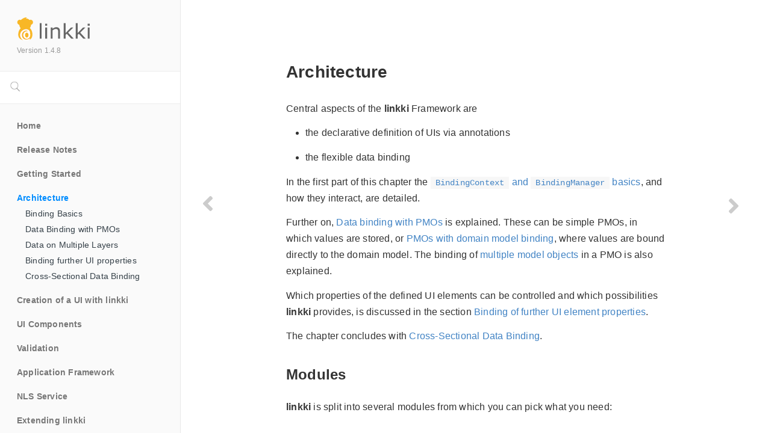

--- FILE ---
content_type: text/html
request_url: https://doc.linkki-framework.org/1.4.8-vaadin8/03_architecture/index.html
body_size: 3592
content:
<!--  This template is the start of every template-generated page.
      It defines the used stylesheets and scripts, etc. -->
<!DOCTYPE html>
<html lang="en">
  <head>
    <meta charset="utf-8"/>
    <title>Documentation</title>
    <meta name="viewport" content="width=device-width, initial-scale=1.0">
    <meta name="description" content="">
    <meta name="author" content="">
    <meta name="keywords" content="">
    <meta name="generator" content="JBake">

    <!-- Le styles -->
    <link href="../css/book-style.css" rel="stylesheet">
    <link href="../css/normalize.css" rel="stylesheet">
    <link href="../css/font-awesome.css" rel="stylesheet">
    <link href="../css/release-notes.css" rel="stylesheet">
    <link href="../css/styles/idea.css" rel="stylesheet">
    <link href='http://fonts.googleapis.com/css?family=Roboto' rel='stylesheet' type='text/css'>

    <link href="../js/tipuesearch/css/tipuesearch.css" rel="stylesheet">

    <link href="../css/jade.css" rel="stylesheet">

    <!-- Custom styles -->
    

    <!-- this is the script to highlight code on the page -->
    <script src="../js/highlight.pack.js"></script>
    <script>hljs.initHighlightingOnLoad();</script>
    <!-- HTML5 shim, for IE6-8 support of HTML5 elements -->
    <!--[if lt IE 9]>
      <script src="../js/html5shiv.min.js"></script>
    <![endif]-->

    <script src="../js/jquery-3.4.1.min.js"></script>

    <!-- Fav and touch icons -->
    <!--<link rel="apple-touch-icon-precomposed" sizes="144x144" href="../assets/ico/apple-touch-icon-144-precomposed.png">
    <link rel="apple-touch-icon-precomposed" sizes="114x114" href="../assets/ico/apple-touch-icon-114-precomposed.png">
    <link rel="apple-touch-icon-precomposed" sizes="72x72" href="../assets/ico/apple-touch-icon-72-precomposed.png">
    <link rel="apple-touch-icon-precomposed" href="../assets/ico/apple-touch-icon-57-precomposed.png">-->
    
      <link rel="shortcut icon" href="../favicon.ico">
    
  </head>
  <body>

<!--  This template takes care of the menu-bar.
      The menu contains a list of all chapers, their sections and (if there are any) the according headers -->

<script src="../js/highlight_menu.js"></script>

<div class="book font-size-2 font-family-1 with-summary">
  <div class="book-summary">
    <div class="navbar-brand">
    
      <a class="navbar-brand" href=" https://doc.linkki-framework.org ">
        <img src="../images/logo.png">
      </a>
    
        <a>Version 1.4.8</a>
    
    </div>
    <form id="book-search-input" role="search" action="../search/search.html">
      <div class="tipue_search_left"><img src="../js/tipuesearch/search.png" class="tipue_search_icon"></div>
      <div class="tipue_search_right"><input type="text" name="q" id="tipue_search_input" pattern=".{3,}" title="At least 3 characters" required></div>
      <div style="clear: both;"></div>
    </form>
    <nav role="navigation">

      <!-- Summary -->
      <ul class="summary">

        <!-- Home -->
        
          <li class="chapter ">
        
            <a href="../index.html">Home</a>
          </li>
        <!-- End home -->

        <!-- Chapters -->
        
              <li class="chapter ">
            
            <a href="../99_releasenotes/index.html">Release Notes</a>

          <!-- Sections in current chapter -->
          
            <!--End section -->
          </li>
        
              <li class="chapter ">
            
            <a href="../02_getting_started/index.html">Getting Started</a>

          <!-- Sections in current chapter -->
          
            <!--End section -->
          </li>
        
              <li class="chapter active">
            
            <a href="../03_architecture/index.html">Architecture</a>

          <!-- Sections in current chapter -->
          
              <ul class="articles">
              
                
                
                    <li class="chapter ">
                  
                    <a href="../03_architecture/01_binding_bindingcontext_bindingmanager.html">Binding Basics</a>
                  </li>

                  <!-- Headers in current section -->
                  <!-- Need to (convert to and) compare strings because maven (pom.xml) provides string, but gradle (build.gradle) provides boolean -->
                  
                    <!-- end headers -->
                  
                
                    <li class="chapter ">
                  
                    <a href="../03_architecture/02_data_binding_with_pmos.html">Data Binding with PMOs</a>
                  </li>

                  <!-- Headers in current section -->
                  <!-- Need to (convert to and) compare strings because maven (pom.xml) provides string, but gradle (build.gradle) provides boolean -->
                  
                    <!-- end headers -->
                  
                
                    <li class="chapter ">
                  
                    <a href="../03_architecture/03_data_on_multiple_layers.html">Data on Multiple Layers</a>
                  </li>

                  <!-- Headers in current section -->
                  <!-- Need to (convert to and) compare strings because maven (pom.xml) provides string, but gradle (build.gradle) provides boolean -->
                  
                    <!-- end headers -->
                  
                
                    <li class="chapter ">
                  
                    <a href="../03_architecture/04_binding_of_further_ui_element_properties.html">Binding further UI properties</a>
                  </li>

                  <!-- Headers in current section -->
                  <!-- Need to (convert to and) compare strings because maven (pom.xml) provides string, but gradle (build.gradle) provides boolean -->
                  
                    <!-- end headers -->
                  
                
                    <li class="chapter ">
                  
                    <a href="../03_architecture/05_cross-sectional_databinding.html">Cross-Sectional Data Binding</a>
                  </li>

                  <!-- Headers in current section -->
                  <!-- Need to (convert to and) compare strings because maven (pom.xml) provides string, but gradle (build.gradle) provides boolean -->
                  
                    <!-- end headers -->
                  
                
                
                
                
                
                
                
                
                
                
                
                
                
                
                
                
                
                
                
                
                
                
                
                
                
                
                
              </ul>
            
            <!--End section -->
          </li>
        
              <li class="chapter ">
            
            <a href="../04_creating_a_ui/index.html">Creation of a UI with linkki</a>

          <!-- Sections in current chapter -->
          
            <!--End section -->
          </li>
        
              <li class="chapter ">
            
            <a href="../05_ui_components/index.html">UI Components</a>

          <!-- Sections in current chapter -->
          
            <!--End section -->
          </li>
        
              <li class="chapter ">
            
            <a href="../06_validation/index.html">Validation</a>

          <!-- Sections in current chapter -->
          
            <!--End section -->
          </li>
        
              <li class="chapter ">
            
            <a href="../07_application-framework/index.html">Application Framework</a>

          <!-- Sections in current chapter -->
          
            <!--End section -->
          </li>
        
              <li class="chapter ">
            
            <a href="../08_nls/index.html">NLS Service</a>

          <!-- Sections in current chapter -->
          
            <!--End section -->
          </li>
        
              <li class="chapter ">
            
            <a href="../09_extending_linkki/index.html">Extending linkki</a>

          <!-- Sections in current chapter -->
          
            <!--End section -->
          </li>
        
              <li class="chapter ">
            
            <a href="../10_linkki_apt/index.html">linkki-apt</a>

          <!-- Sections in current chapter -->
          
            <!--End section -->
          </li>
        

      </ul>
      <!-- End summary -->
    </nav>
    </div>
    <!-- Closing </div> in footer -->

<div class="book-body ">
  <div class="body-inner">
    <div class="page-wrapper" tabindex="-1" role="main">
      <div class="page-inner">
        <section class="normal markdown-section">

          <div class="sect1">
<h2 id="Architecture">Architecture</h2>
<div class="sectionbody">
<div class="paragraph">
<p>Central aspects of the <strong>linkki</strong> Framework are</p>
</div>
<div class="ulist">
<ul>
<li>
<p>the declarative definition of UIs via annotations</p>
</li>
<li>
<p>the flexible data binding</p>
</li>
</ul>
</div>
<div class="paragraph">
<p>In the first part of this chapter the <a href="../03_architecture/01_binding_bindingcontext_bindingmanager.html#binding-basics"><code>BindingContext</code> and <code>BindingManager</code> basics</a>, and how they interact, are detailed.</p>
</div>
<div class="paragraph">
<p>Further on, <a href="../03_architecture/02_data_binding_with_pmos.html#databinding">Data binding with PMOs</a> is explained. These can be simple PMOs, in which values are stored, or <a href="../03_architecture/03_data_on_multiple_layers.html#domain-model-binding">PMOs with domain model binding</a>, where values are bound directly to the domain model. The binding of <a href="../03_architecture/03_data_on_multiple_layers.html#model-attribute-names">multiple model objects</a> in a PMO is also explained.</p>
</div>
<div class="paragraph">
<p>Which properties of the defined UI elements can be controlled and which possibilities <strong>linkki</strong> provides, is discussed in the section <a href="../03_architecture/04_binding_of_further_ui_element_properties.html#binding-ui-element-properties">Binding of further UI element properties</a>.</p>
</div>
<div class="paragraph">
<p>The chapter concludes with <a href="../03_architecture/05_cross-sectional_databinding.html#cross-sectional-binding">Cross-Sectional Data Binding</a>.</p>
</div>
<div class="sect2">
<h3 id="modules">Modules</h3>
<div class="paragraph">
<p><strong>linkki</strong> is split into several modules from which you can pick what you need:</p>
</div>
<div class="sect3">
<h4 id="_linkki_core">linkki Core</h4>
<div class="paragraph">
<p>The core module contains UI framework independent code to setup bindings, aspects, <code>BindingContext</code> etc. In addition, it provides common usable implementations for reading <strong>linkki</strong> annotations. As a result, <code>linkki-core</code> dependent code can stay unmodified when switching to a different UI framework. It also sets up as much as possible to enable the framework specific part to easily create the UI elements and layout components. If you intend to use linkki with Vaadin 8 (instead of writing your own UI framework mapping), you can directly use the dependency below.</p>
</div>
<div class="paragraph">
<p>To declare the dependency in maven:</p>
</div>
<div class="listingblock">
<div class="content">
<pre class="highlight"><code class="language-xml" data-lang="xml">&lt;dependency&gt;
    &lt;groupId&gt;org.linkki-framework&lt;/groupId&gt;
    &lt;artifactId&gt;linkki-core&lt;/artifactId&gt;
&lt;/dependency&gt;</code></pre>
</div>
</div>
</div>
<div class="sect3">
<h4 id="maven-dependency-core-vaadin">linkki Core for Vaadin</h4>
<div class="paragraph">
<p>To use <strong>linkki</strong> with Vaadin you need to reference a module providing all the Vaadin version specific implementations and all component annotations described in <a href="../05_ui_components/index.html#ui-components">UI Components</a>.</p>
</div>
<div class="paragraph">
<p>Use the following dependency:</p>
</div>
<div class="listingblock">
<div class="content">
<pre class="highlight"><code class="language-xml" data-lang="xml">&lt;dependency&gt;
    &lt;groupId&gt;org.linkki-framework&lt;/groupId&gt;
    &lt;artifactId&gt;linkki-core-vaadin8&lt;/artifactId&gt;
&lt;/dependency&gt;</code></pre>
</div>
</div>
</div>
<div class="sect3">
<h4 id="_linkki_application_framework_for_vaadin">linkki Application Framework for Vaadin</h4>
<div class="paragraph">
<p>The application framework contains additional classes for building business applications, described in <a href="../07_application-framework/index.html#application-framework">Application Framework</a>.
See <a href="../07_application-framework/01_maven_dependency.html#maven-dependency-application-framework">Maven Dependency for the linkki Application Framework</a>.</p>
</div>
</div>
<div class="sect3">
<h4 id="widgetset-dependency">linkki Widgets</h4>
<div class="paragraph">
<p><strong>linkki</strong> extends Vaadin with custom widgets in its own widgetset. It is included in the <a href="../07_application-framework/01_maven_dependency.html#maven-dependency-application-framework">Maven Dependency for the linkki Application Framework</a> and can be included for plain <code>linkki-core-vaadin</code> as a precompiled widgetset from</p>
</div>
<div class="listingblock">
<div class="content">
<pre class="highlight"><code class="language-xml" data-lang="xml">&lt;dependency&gt;
    &lt;groupId&gt;org.linkki-framework&lt;/groupId&gt;
    &lt;artifactId&gt;linkki-vaadin8-addon-compiled&lt;/artifactId&gt;
&lt;/dependency&gt;</code></pre>
</div>
</div>
<div class="paragraph">
<p>or to be included in your own widgetset from</p>
</div>
<div class="listingblock">
<div class="content">
<pre class="highlight"><code class="language-xml" data-lang="xml">&lt;dependency&gt;
    &lt;groupId&gt;org.linkki-framework&lt;/groupId&gt;
    &lt;artifactId&gt;linkki-vaadin8-addon-client&lt;/artifactId&gt;
&lt;/dependency&gt;</code></pre>
</div>
</div>
</div>
</div>
</div>
</div>

          
          <p>
            <h3>Index</h3>
            <ol>
            
              <li><a href="../03_architecture/01_binding_bindingcontext_bindingmanager.html">Binding Basics</a></li>
            
              <li><a href="../03_architecture/02_data_binding_with_pmos.html">Data Binding with PMOs</a></li>
            
              <li><a href="../03_architecture/03_data_on_multiple_layers.html">Data on Multiple Layers</a></li>
            
              <li><a href="../03_architecture/04_binding_of_further_ui_element_properties.html">Binding further UI properties</a></li>
            
              <li><a href="../03_architecture/05_cross-sectional_databinding.html">Cross-Sectional Data Binding</a></li>
            
            </ol>
          

        </section>
      </div>
    </div>
  </div>
  <!--  This template provides the arrows on the left and right site of the chapters and the sections.
      As a result, the user is able to navigate through the pages by clicking on these arrows. -->


  <a href="../02_getting_started/02_dependencies.html" class="navigation navigation-prev " aria-label="Previous page">
    <i class="fa fa-angle-left"></i>
  </a
  ><a href="../03_architecture/01_binding_bindingcontext_bindingmanager.html" class="navigation navigation-next " aria-label="Next page">
    <i class="fa fa-angle-right"></i>
  </a>

  <!-- This template provides the copyright content for the sites -->

<div id="footer">
    <p class="muted">Copyright &copy; Faktor Zehn GmbH  - Alle Rechte vorbehalten - All rights reserved | <a href="https://www.faktorzehn.com/de/impressum">Impressum</a></p>
</div>

</div>

<!--  This footer-template is called at the end of every template-generated-site in order to close all elements -->
</div>
  </body>
</html>



--- FILE ---
content_type: text/css
request_url: https://doc.linkki-framework.org/1.4.8-vaadin8/css/book-style.css
body_size: 4119
content:
/* Git book default theme | https://github.com/GitbookIO/theme-default */

.link-inherit {
  color: inherit;
}
.link-inherit:hover,
.link-inherit:focus {
  color: inherit;
}
.hidden {
  display: none;
}
.alert {
  padding: 15px;
  margin-bottom: 20px;
  color: #444;
  background: #eee;
  border-bottom: 5px solid #ddd;
}
.alert-success {
  background: #dff0d8;
  border-color: #d6e9c6;
  color: #3c763d;
}
.alert-info {
  background: #d9edf7;
  border-color: #bce8f1;
  color: #31708f;
}
.alert-danger {
  background: #f2dede;
  border-color: #ebccd1;
  color: #a94442;
}
.alert-warning {
  background: #fcf8e3;
  border-color: #faebcc;
  color: #8a6d3b;
}
/*!
 * Preboot v2
 *
 * Open sourced under MIT license by @mdo.
 * Some variables and mixins from Bootstrap (Apache 2 license).
 */
.book-langs-index {
  width: 100%;
  height: 100%;
  padding: 40px 0px;
  margin: 0px;
  overflow: auto;
}
@media (max-width: 600px) {
  .book-langs-index {
    padding: 0px;
  }
}
.book-langs-index .inner {
  max-width: 600px;
  width: 100%;
  margin: 0px auto;
  padding: 30px;
  background: #fff;
  border-radius: 3px;
}
.book-langs-index .inner h3 {
  margin: 0px;
}
.book-langs-index .inner .languages {
  list-style: none;
  padding: 20px 30px;
  margin-top: 20px;
  border-top: 1px solid #eee;
  *zoom: 1;
}
.book-langs-index .inner .languages:before,
.book-langs-index .inner .languages:after {
  content: " ";
  display: table;
  line-height: 0;
}
.book-langs-index .inner .languages:after {
  clear: both;
}
.book-langs-index .inner .languages li {
  width: 50%;
  float: left;
  padding: 10px 5px;
  font-size: 16px;
}
@media (max-width: 600px) {
  .book-langs-index .inner .languages li {
    width: 100%;
    max-width: 100%;
  }
}
.book-header {
  font-family: "Helvetica Neue", Helvetica, Arial, sans-serif;
  overflow: visible;
  height: 50px;
  padding: 0px 8px;
  z-index: 2;
  font-size: 0.85em;
  color: #7e888b;
  background: transparent;
}
.book-header .btn {
  display: block;
  height: 50px;
  padding: 0px 15px;
  border-bottom: none;
  color: #cccccc;
  text-transform: uppercase;
  line-height: 50px;
  -webkit-box-shadow: none !important;
  box-shadow: none !important;
  position: relative;
  font-size: 14px;
}
.book-header .btn:hover {
  position: relative;
  text-decoration: none;
  color: #444444;
  background: none;
}
.book-header .btn:focus {
  outline: none;
}
.book-header h1 {
  margin: 0px;
  font-size: 20px;
  font-weight: 200;
  text-align: center;
  line-height: 50px;
  opacity: 0;
  -webkit-transition: opacity ease 0.4s;
  -moz-transition: opacity ease 0.4s;
  -o-transition: opacity ease 0.4s;
  transition: opacity ease 0.4s;
  padding-left: 200px;
  padding-right: 200px;
  -webkit-transition: opacity 0.2s ease;
  -moz-transition: opacity 0.2s ease;
  -o-transition: opacity 0.2s ease;
  transition: opacity 0.2s ease;
  overflow: hidden;
  text-overflow: ellipsis;
  white-space: nowrap;
}
.book-header h1 a,
.book-header h1 a:hover {
  color: inherit;
  text-decoration: none;
}
@media (max-width: 1000px) {
  .book-header h1 {
    display: none;
  }
}
.book-header h1 i {
  display: none;
}
.book-header:hover h1 {
  opacity: 1;
}
.book.is-loading .book-header h1 i {
  display: inline-block;
}
.book.is-loading .book-header h1 a {
  display: none;
}
.dropdown {
  position: relative;
}
.dropdown-menu {
  position: absolute;
  top: 100%;
  left: 0;
  z-index: 100;
  display: none;
  float: left;
  min-width: 160px;
  padding: 0;
  margin: 2px 0 0;
  list-style: none;
  font-size: 14px;
  background-color: #fafafa;
  border: 1px solid rgba(0, 0, 0, 0.07);
  border-radius: 1px;
  -webkit-box-shadow: 0 6px 12px rgba(0, 0, 0, 0.175);
  box-shadow: 0 6px 12px rgba(0, 0, 0, 0.175);
  background-clip: padding-box;
}
.dropdown-menu.open {
  display: block;
}
.dropdown-menu.dropdown-left {
  left: auto;
  right: 4%;
}
.dropdown-menu.dropdown-left .dropdown-caret {
  right: 14px;
  left: auto;
}
.dropdown-menu .dropdown-caret {
  position: absolute;
  top: -8px;
  left: 14px;
  width: 18px;
  height: 10px;
  float: left;
  overflow: hidden;
}
.dropdown-menu .dropdown-caret .caret-outer {
  position: absolute;
  border-left: 9px solid transparent;
  border-right: 9px solid transparent;
  border-bottom: 9px solid rgba(0, 0, 0, 0.1);
  height: auto;
  left: 0;
  top: 0;
  width: auto;
  display: inline-block;
  margin-left: -1px;
}
.dropdown-menu .dropdown-caret .caret-inner {
  position: absolute;
  display: inline-block;
  margin-top: -1px;
  top: 0;
  top: 1px;
  border-left: 9px solid transparent;
  border-right: 9px solid transparent;
  border-bottom: 9px solid #fafafa;
}
.dropdown-menu .buttons {
  *zoom: 1;
  border-bottom: 1px solid rgba(0, 0, 0, 0.07);
}
.dropdown-menu .buttons:before,
.dropdown-menu .buttons:after {
  content: " ";
  display: table;
  line-height: 0;
}
.dropdown-menu .buttons:after {
  clear: both;
}
.dropdown-menu .buttons:last-child {
  border-bottom: none;
}
.dropdown-menu .buttons .button {
  border: 0;
  background-color: transparent;
  color: #a6a6a6;
  width: 100%;
  text-align: center;
  float: left;
  line-height: 1.42857143;
  padding: 8px 4px;
}
.dropdown-menu .buttons .button:hover {
  color: #444444;
}
.dropdown-menu .buttons .button:focus,
.dropdown-menu .buttons .button:hover {
  outline: none;
}
.dropdown-menu .buttons .button.size-2 {
  width: 50%;
}
.dropdown-menu .buttons .button.size-3 {
  width: 33%;
}
.book-summary {
  font-family: "Helvetica Neue", Helvetica, Arial, sans-serif;
  position: absolute;
  top: 0px;
  left: -300px;
  bottom: 0px;
  z-index: 1;
  overflow-y: auto;
  width: 300px;
  color: #364149;
  background: #fafafa;
  border-right: 1px solid rgba(0, 0, 0, 0.07);
  -webkit-transition: left 250ms ease;
  -moz-transition: left 250ms ease;
  -o-transition: left 250ms ease;
  transition: left 250ms ease;
}
.book-summary ul.summary {
  list-style: none;
  margin: 0px;
  padding: 0px;
  -webkit-transition: top 0.5s ease;
  -moz-transition: top 0.5s ease;
  -o-transition: top 0.5s ease;
  transition: top 0.5s ease;
}
.book-summary ul.summary li {
  list-style: none;
}
.book-summary ul.summary li.header {
  padding: 10px 15px;
  padding-top: 20px;
  text-transform: uppercase;
  color: #939da3;
}
.book-summary ul.summary li.divider {
  height: 1px;
  margin: 7px 0;
  overflow: hidden;
  background: rgba(0, 0, 0, 0.07);
}
.book-summary ul.summary li i.fa-check {
  display: none;
  position: absolute;
  right: 9px;
  top: 16px;
  font-size: 9px;
  color: #33cc33;
}
.book-summary ul.summary li.done > a {
  color: #364149;
  font-weight: normal;
}
.book-summary ul.summary li.done > a i {
  display: inline;
}
.book-summary ul.summary li a,
.book-summary ul.summary li span {
  display: block;
  padding: 10px 15px;
  border-bottom: none;
  color: #364149;
  background: transparent;
  text-overflow: ellipsis;
  overflow: hidden;
  white-space: nowrap;
  position: relative;
}
.book-summary ul.summary li a:hover {
  text-decoration: underline;
}
.book-summary ul.summary li a:focus {
  outline: none;
}
.book-summary ul.summary li.active > a {
  color: #008cff;
  background: transparent;
  text-decoration: none;
}
.book-summary ul.summary li ul {
  padding-left: 20px;
}
@media (max-width: 600px) {
  .book-summary {
    width: calc(100% - 60px);
    bottom: 0px;
    left: -100%;
  }
}
.book.with-summary .book-summary {
  left: 0px;
}
.book.without-animation .book-summary {
  -webkit-transition: none !important;
  -moz-transition: none !important;
  -o-transition: none !important;
  transition: none !important;
}
.book {
  position: relative;
  width: 100%;
  height: 100%;
}
@media (min-width: 600px) {
  .book.with-summary .book-body {
    left: 300px;
  }
}
@media (max-width: 600px) {
  .book.with-summary {
    overflow: hidden;
  }
  .book.with-summary .book-body {
    -webkit-transform: translate(calc(100% - 60px), 0px);
    -moz-transform: translate(calc(100% - 60px), 0px);
    -ms-transform: translate(calc(100% - 60px), 0px);
    -o-transform: translate(calc(100% - 60px), 0px);
    transform: translate(calc(100% - 60px), 0px);
  }
}
.book.without-animation .book-body {
  -webkit-transition: none !important;
  -moz-transition: none !important;
  -o-transition: none !important;
  transition: none !important;
}
.book-body {
  position: absolute;
  top: 0px;
  right: 0px;
  left: 0px;
  bottom: 0px;
  overflow-y: auto;
  color: #000000;
  background: #ffffff;
  -webkit-transition: left 250ms ease;
  -moz-transition: left 250ms ease;
  -o-transition: left 250ms ease;
  transition: left 250ms ease;
}
.book-body .body-inner {
  position: absolute;
  top: 0px;
  right: 0px;
  left: 0px;
  bottom: 0px;
  overflow-y: auto;
}
@media (max-width: 1240px) {
  .book-body {
    -webkit-transition: -webkit-transform 250ms ease;
    -moz-transition: -moz-transform 250ms ease;
    -o-transition: -o-transform 250ms ease;
    transition: transform 250ms ease;
    padding-bottom: 20px;
  }
  .book-body .body-inner {
    position: static;
    min-height: calc(100% - 50px);
  }
}
.page-wrapper {
  position: relative;
  outline: none;
}
.page-inner {
  position: relative;
  max-width: 800px;
  margin: 0px auto;
  padding: 20px 15px 40px 15px;
}
.page-inner .btn-group .btn {
  border-radius: 0px;
  background: #eee;
  border: 0px;
}
.buttons {
  *zoom: 1;
}
.buttons:before,
.buttons:after {
  content: " ";
  display: table;
  line-height: 0;
}
.buttons:after {
  clear: both;
}
.button {
  border: 0;
  background-color: transparent;
  background: #eeeeee;
  color: #666666;
  width: 100%;
  text-align: center;
  float: left;
  line-height: 1.42857143;
  padding: 8px 4px;
}
.button:hover {
  color: #444444;
}
.button:focus,
.button:hover {
  outline: none;
}
.button.size-2 {
  width: 50%;
}
.button.size-3 {
  width: 33%;
}
.markdown-section {
  display: block;
  word-wrap: break-word;
  overflow: hidden;
  color: #333333;
  line-height: 1.7;
  text-size-adjust: 100%;
  -ms-text-size-adjust: 100%;
  -webkit-text-size-adjust: 100%;
  -moz-text-size-adjust: 100%;
  /* Printing */
  /* Typography */
  /* Spacing */
  /* Links */
  /* Images */
  /* Horizontal lines */
  /* Headings */
  /* Code blocks */
  /* Tables */
  /* Lists */
  /* Blockquote */
  /* Description Lists */
  /* Task Lists */
}
.markdown-section * {
  box-sizing: border-box;
  -webkit-box-sizing: border-box;
  font-size: inherit;
}
.markdown-section > *:first-child {
  margin-top: 0 !important;
}
.markdown-section > *:last-child {
  margin-bottom: 0 !important;
}
.markdown-section pre,
.markdown-section code,
.markdown-section blockquote,
.markdown-section tr,
.markdown-section img,
.markdown-section table,
.markdown-section figure {
  page-break-inside: avoid;
}
.markdown-section p,
.markdown-section h2,
.markdown-section h3,
.markdown-section h4,
.markdown-section h5 {
  orphans: 3;
  widows: 3;
}
.markdown-section h1,
.markdown-section h2,
.markdown-section h3,
.markdown-section h4,
.markdown-section h5 {
  page-break-after: avoid;
}
.markdown-section strong,
.markdown-section b {
  font-weight: bold;
}
.markdown-section em {
  font-style: italic;
}
.markdown-section p,
.markdown-section blockquote,
.markdown-section ul,
.markdown-section ol,
.markdown-section dl,
.markdown-section table {
  margin-top: 0;
  margin-bottom: 0.85em;
}
.markdown-section a {
  color: #4183c4;
  text-decoration: none;
  background: transparent;
}
.markdown-section a:hover,
.markdown-section a:focus,
.markdown-section a:active {
  outline: 0;
  text-decoration: underline;
}
.markdown-section img {
  border: 0;
  max-width: 100%;
}
.markdown-section hr {
  height: 4px;
  padding: 0;
  margin: 1.7em 0;
  overflow: hidden;
  background-color: #e7e7e7;
  border: none;
}
.markdown-section hr:before,
.markdown-section hr:after {
  display: table;
  content: " ";
}
.markdown-section hr:after {
  clear: both;
}
.markdown-section h1,
.markdown-section h2,
.markdown-section h3,
.markdown-section h4,
.markdown-section h5,
.markdown-section h6 {
  margin-top: 1.275em;
  margin-bottom: 0.85em;
  font-weight: bold;
}
.markdown-section h1 {
  font-size: 2em;
}
.markdown-section h2 {
  font-size: 1.75em;
}
.markdown-section h3 {
  font-size: 1.5em;
}
.markdown-section h4 {
  font-size: 1.25em;
}
.markdown-section h5 {
  font-size: 1em;
}
.markdown-section h6 {
  font-size: 1em;
  color: #777777;
}
.markdown-section code,
.markdown-section pre {
  font-family: Consolas, "Liberation Mono", Menlo, Courier, monospace;
  direction: ltr;
  margin: 0px;
  padding: 0px;
  border: none;
  color: inherit;
}
.markdown-section pre {
  overflow: auto;
  word-wrap: normal;
  margin: 0px;
  padding: 0.85em 1em;
  margin-bottom: 1.275em;
  background: #f7f7f7;
}
.markdown-section pre > code {
  display: inline;
  max-width: initial;
  padding: 0;
  margin: 0;
  overflow: initial;
  line-height: inherit;
  font-size: 0.85em;
  white-space: pre;
  background: transparent;
}
.markdown-section pre > code:before,
.markdown-section pre > code:after {
  content: normal;
}
.markdown-section code {
  padding: 0.2em;
  margin: 0;
  font-size: 0.85em;
  background-color: #f7f7f7;
}
.markdown-section code:before,
.markdown-section code:after {
  letter-spacing: -0.2em;
  content: "\00a0";
}
.markdown-section table {
  display: table;
  width: 100%;
  border-collapse: collapse;
  border-spacing: 0;
  overflow: auto;
}
.markdown-section table td,
.markdown-section table th {
  padding: 6px 13px;
  border: 1px solid #ddd;
}
.markdown-section table tr {
  background-color: #fff;
  border-top: 1px solid #ccc;
}
.markdown-section table tr:nth-child(2n) {
  background-color: #f8f8f8;
}
.markdown-section table th {
  font-weight: bold;
}
.markdown-section ul,
.markdown-section ol {
  padding: 0;
  margin: 0;
  margin-bottom: 0.85em;
  padding-left: 2em;
}
.markdown-section ul ol,
.markdown-section ol ol,
.markdown-section ul ul,
.markdown-section ol ul {
  margin-top: 0;
  margin-bottom: 0;
}
.markdown-section ol ol {
  list-style-type: lower-roman;
}
.markdown-section blockquote {
  margin: 0;
  margin-bottom: 0.85em;
  padding: 0 15px;
  color: #858585;
  border-left: 4px solid #e5e5e5;
}
.markdown-section blockquote:first-child {
  margin-top: 0;
}
.markdown-section blockquote:last-child {
  margin-bottom: 0;
}
.markdown-section dl {
  padding: 0;
}
.markdown-section dl dt {
  padding: 0;
  margin-top: 0.85em;
  font-style: italic;
  font-weight: bold;
}
.markdown-section dl dd {
  padding: 0 0.85em;
  margin-bottom: 0.85em;
}
.markdown-section dd {
  margin-left: 0;
}
.markdown-section .task-list,
.markdown-section .contains-task-list {
  padding: 0;
  padding-left: 0.8em;
  list-style: none;
}
.markdown-section .task-list .task-list-item-checkbox,
.markdown-section .contains-task-list .task-list-item-checkbox {
  margin: 0 0.2em 0.25em 0em;
  vertical-align: middle;
}
.markdown-section .glossary-term {
  cursor: help;
  text-decoration: underline;
}
/*
    Right/Left buttons to change page
*/
.navigation {
  position: absolute;
  top: 50px;
  bottom: 0px;
  margin: 0;
  max-width: 150px;
  min-width: 90px;
  display: flex;
  justify-content: center;
  align-content: center;
  flex-direction: column;
  font-size: 40px;
  color: #cccccc;
  text-align: center;
  -webkit-transition: all 350ms ease;
  -moz-transition: all 350ms ease;
  -o-transition: all 350ms ease;
  transition: all 350ms ease;
}
.navigation:hover {
  text-decoration: none;
  color: #444444;
}
.navigation.navigation-next {
  right: 0px;
}
.navigation.navigation-prev {
  left: 0px;
}
@media (max-width: 1240px) {
  .navigation {
    position: static;
    top: auto;
    max-width: 50%;
    width: 50%;
    display: inline-block;
    float: left;
  }
  .navigation.navigation-unique {
    max-width: 100%;
    width: 100%;
  }
}
/*
    Search input and results, works in sync with the "search" plugin
*/
#book-search-input {
  padding: 6px;
  background: transparent;
  transition: top 0.5s ease;
  background: #fff;
  border-bottom: 1px solid rgba(0, 0, 0, 0.07);
  border-top: 1px solid rgba(0, 0, 0, 0.07);
  margin-bottom: 10px;
  margin-top: -1px;
}
#book-search-input input,
#book-search-input input:focus,
#book-search-input input:hover {
  width: 100%;
  background: transparent;
  border: 1px solid transparent;
  box-shadow: none;
  outline: none;
  line-height: 22px;
  padding: 7px 7px;
  color: inherit;
}
#book-search-results {
  opacity: 1;
}
#book-search-results .search-results .search-results-title {
  text-transform: uppercase;
  text-align: center;
  font-weight: 200;
  margin-bottom: 35px;
  opacity: 0.6;
}
#book-search-results .search-results .has-results .search-results-item {
  display: block;
  word-wrap: break-word;
  overflow: hidden;
  color: #333333;
  line-height: 1.7;
  text-size-adjust: 100%;
  -ms-text-size-adjust: 100%;
  -webkit-text-size-adjust: 100%;
  -moz-text-size-adjust: 100%;
  /* Printing */
  /* Typography */
  /* Spacing */
  /* Links */
  /* Images */
  /* Horizontal lines */
  /* Headings */
  /* Code blocks */
  /* Tables */
  /* Lists */
  /* Blockquote */
  /* Description Lists */
  /* Task Lists */
}
#book-search-results .search-results .has-results .search-results-item * {
  box-sizing: border-box;
  -webkit-box-sizing: border-box;
  font-size: inherit;
}
#book-search-results .search-results .has-results .search-results-item > *:first-child {
  margin-top: 0 !important;
}
#book-search-results .search-results .has-results .search-results-item > *:last-child {
  margin-bottom: 0 !important;
}
#book-search-results .search-results .has-results .search-results-item pre,
#book-search-results .search-results .has-results .search-results-item code,
#book-search-results .search-results .has-results .search-results-item blockquote,
#book-search-results .search-results .has-results .search-results-item tr,
#book-search-results .search-results .has-results .search-results-item img,
#book-search-results .search-results .has-results .search-results-item table,
#book-search-results .search-results .has-results .search-results-item figure {
  page-break-inside: avoid;
}
#book-search-results .search-results .has-results .search-results-item p,
#book-search-results .search-results .has-results .search-results-item h2,
#book-search-results .search-results .has-results .search-results-item h3,
#book-search-results .search-results .has-results .search-results-item h4,
#book-search-results .search-results .has-results .search-results-item h5 {
  orphans: 3;
  widows: 3;
}
#book-search-results .search-results .has-results .search-results-item h1,
#book-search-results .search-results .has-results .search-results-item h2,
#book-search-results .search-results .has-results .search-results-item h3,
#book-search-results .search-results .has-results .search-results-item h4,
#book-search-results .search-results .has-results .search-results-item h5 {
  page-break-after: avoid;
}
#book-search-results .search-results .has-results .search-results-item strong,
#book-search-results .search-results .has-results .search-results-item b {
  font-weight: bold;
}
#book-search-results .search-results .has-results .search-results-item em {
  font-style: italic;
}
#book-search-results .search-results .has-results .search-results-item p,
#book-search-results .search-results .has-results .search-results-item blockquote,
#book-search-results .search-results .has-results .search-results-item ul,
#book-search-results .search-results .has-results .search-results-item ol,
#book-search-results .search-results .has-results .search-results-item dl,
#book-search-results .search-results .has-results .search-results-item table {
  margin-top: 0;
  margin-bottom: 0.85em;
}
#book-search-results .search-results .has-results .search-results-item a {
  color: #4183c4;
  text-decoration: none;
  background: transparent;
}
#book-search-results .search-results .has-results .search-results-item a:hover,
#book-search-results .search-results .has-results .search-results-item a:focus,
#book-search-results .search-results .has-results .search-results-item a:active {
  outline: 0;
  text-decoration: underline;
}
#book-search-results .search-results .has-results .search-results-item img {
  border: 0;
  max-width: 100%;
}
#book-search-results .search-results .has-results .search-results-item hr {
  height: 4px;
  padding: 0;
  margin: 1.7em 0;
  overflow: hidden;
  background-color: #e7e7e7;
  border: none;
}
#book-search-results .search-results .has-results .search-results-item hr:before,
#book-search-results .search-results .has-results .search-results-item hr:after {
  display: table;
  content: " ";
}
#book-search-results .search-results .has-results .search-results-item hr:after {
  clear: both;
}
#book-search-results .search-results .has-results .search-results-item h1,
#book-search-results .search-results .has-results .search-results-item h2,
#book-search-results .search-results .has-results .search-results-item h3,
#book-search-results .search-results .has-results .search-results-item h4,
#book-search-results .search-results .has-results .search-results-item h5,
#book-search-results .search-results .has-results .search-results-item h6 {
  margin-top: 1.275em;
  margin-bottom: 0.85em;
  font-weight: bold;
}
#book-search-results .search-results .has-results .search-results-item h1 {
  font-size: 2em;
}
#book-search-results .search-results .has-results .search-results-item h2 {
  font-size: 1.75em;
}
#book-search-results .search-results .has-results .search-results-item h3 {
  font-size: 1.5em;
}
#book-search-results .search-results .has-results .search-results-item h4 {
  font-size: 1.25em;
}
#book-search-results .search-results .has-results .search-results-item h5 {
  font-size: 1em;
}
#book-search-results .search-results .has-results .search-results-item h6 {
  font-size: 1em;
  color: #777777;
}
#book-search-results .search-results .has-results .search-results-item code,
#book-search-results .search-results .has-results .search-results-item pre {
  font-family: Consolas, "Liberation Mono", Menlo, Courier, monospace;
  direction: ltr;
  margin: 0px;
  padding: 0px;
  border: none;
  color: inherit;
}
#book-search-results .search-results .has-results .search-results-item pre {
  overflow: auto;
  word-wrap: normal;
  margin: 0px;
  padding: 0.85em 1em;
  margin-bottom: 1.275em;
  background: #f7f7f7;
}
#book-search-results .search-results .has-results .search-results-item pre > code {
  display: inline;
  max-width: initial;
  padding: 0;
  margin: 0;
  overflow: initial;
  line-height: inherit;
  font-size: 0.85em;
  white-space: pre;
  background: transparent;
}
#book-search-results .search-results .has-results .search-results-item pre > code:before,
#book-search-results .search-results .has-results .search-results-item pre > code:after {
  content: normal;
}
#book-search-results .search-results .has-results .search-results-item code {
  padding: 0.2em;
  margin: 0;
  font-size: 0.85em;
  background-color: #f7f7f7;
}
#book-search-results .search-results .has-results .search-results-item code:before,
#book-search-results .search-results .has-results .search-results-item code:after {
  letter-spacing: -0.2em;
  content: "\00a0";
}
#book-search-results .search-results .has-results .search-results-item table {
  display: table;
  width: 100%;
  border-collapse: collapse;
  border-spacing: 0;
  overflow: auto;
}
#book-search-results .search-results .has-results .search-results-item table td,
#book-search-results .search-results .has-results .search-results-item table th {
  padding: 6px 13px;
  border: 1px solid #ddd;
}
#book-search-results .search-results .has-results .search-results-item table tr {
  background-color: #fff;
  border-top: 1px solid #ccc;
}
#book-search-results .search-results .has-results .search-results-item table tr:nth-child(2n) {
  background-color: #f8f8f8;
}
#book-search-results .search-results .has-results .search-results-item table th {
  font-weight: bold;
}
#book-search-results .search-results .has-results .search-results-item ul,
#book-search-results .search-results .has-results .search-results-item ol {
  padding: 0;
  margin: 0;
  margin-bottom: 0.85em;
  padding-left: 2em;
}
#book-search-results .search-results .has-results .search-results-item ul ol,
#book-search-results .search-results .has-results .search-results-item ol ol,
#book-search-results .search-results .has-results .search-results-item ul ul,
#book-search-results .search-results .has-results .search-results-item ol ul {
  margin-top: 0;
  margin-bottom: 0;
}
#book-search-results .search-results .has-results .search-results-item ol ol {
  list-style-type: lower-roman;
}
#book-search-results .search-results .has-results .search-results-item blockquote {
  margin: 0;
  margin-bottom: 0.85em;
  padding: 0 15px;
  color: #858585;
  border-left: 4px solid #e5e5e5;
}
#book-search-results .search-results .has-results .search-results-item blockquote:first-child {
  margin-top: 0;
}
#book-search-results .search-results .has-results .search-results-item blockquote:last-child {
  margin-bottom: 0;
}
#book-search-results .search-results .has-results .search-results-item dl {
  padding: 0;
}
#book-search-results .search-results .has-results .search-results-item dl dt {
  padding: 0;
  margin-top: 0.85em;
  font-style: italic;
  font-weight: bold;
}
#book-search-results .search-results .has-results .search-results-item dl dd {
  padding: 0 0.85em;
  margin-bottom: 0.85em;
}
#book-search-results .search-results .has-results .search-results-item dd {
  margin-left: 0;
}
#book-search-results .search-results .has-results .search-results-item .task-list,
#book-search-results .search-results .has-results .search-results-item .contains-task-list {
  padding: 0;
  padding-left: 0.8em;
  list-style: none;
}
#book-search-results .search-results .has-results .search-results-item .task-list .task-list-item-checkbox,
#book-search-results .search-results .has-results .search-results-item .contains-task-list .task-list-item-checkbox {
  margin: 0 0.2em 0.25em 0em;
  vertical-align: middle;
}
#book-search-results .search-results .has-results .search-results-item h3 {
  margin-top: 0px;
  margin-bottom: 0px;
}
#book-search-results .search-results .no-results {
  padding: 40px 0px;
}
body.search-loading #book-search-results {
  opacity: 0.3;
}
body.with-search .navigation {
  display: none;
}
* {
  -webkit-box-sizing: border-box;
  -moz-box-sizing: border-box;
  box-sizing: border-box;
  -webkit-overflow-scrolling: touch;
  -webkit-tap-highlight-color: transparent;
  -webkit-text-size-adjust: none;
  -webkit-touch-callout: none;
  -webkit-font-smoothing: antialiased;
}
a {
  text-decoration: none;
}
html,
body {
  height: 100%;
}
html {
  font-size: 62.5%;
}
body {
  text-rendering: optimizeLegibility;
  font-smoothing: antialiased;
  font-family: "Helvetica Neue", Helvetica, Arial, sans-serif;
  font-size: 14px;
  letter-spacing: .2px;
  text-size-adjust: 100%;
  -ms-text-size-adjust: 100%;
  -webkit-text-size-adjust: 100%;
}


--- FILE ---
content_type: text/css
request_url: https://doc.linkki-framework.org/1.4.8-vaadin8/css/release-notes.css
body_size: 229
content:
.release-notes .api-change>h5:after,
.release-notes .api-change>h4:after,
.release-notes .api-change>h3:after {
  content: 'api-change';
  color: white;
  margin-left: 1em;
  font-weight: bold;
  border-radius: 5px;
  background: #009fe3;
  padding: .3em 1em;
  font-size: .7em;
  box-shadow: 1px 1px 5px rgba(0, 0, 0, 0.1);
}

.release-notes .sect3 {
  margin-bottom: 4em;
}


--- FILE ---
content_type: text/css
request_url: https://doc.linkki-framework.org/1.4.8-vaadin8/css/styles/idea.css
body_size: 477
content:
/*

Intellij Idea-like styling (c) Vasily Polovnyov <vast@whiteants.net>

*/

.hljs {
  display: block;
  overflow-x: auto;
  padding: 0.5em;
  color: #000;
  /*background: #fff;*/
  background: #efecea
}

.hljs-subst,
.hljs-title {
  font-weight: normal;
  color: #000;
}

.hljs-comment,
.hljs-quote {
  color: #808080;
  font-style: italic;
}

.hljs-meta {
  color: #808000;
}

.hljs-tag {
  background: #efefef;
}

.hljs-section,
.hljs-name,
.hljs-literal,
.hljs-keyword,
.hljs-selector-tag,
.hljs-type,
.hljs-selector-id,
.hljs-selector-class {
  font-weight: bold;
  color: #000080;
}

.hljs-attribute,
.hljs-number,
.hljs-regexp,
.hljs-link {
  font-weight: bold;
  color: #0000ff;
}

.hljs-number,
.hljs-regexp,
.hljs-link {
  font-weight: normal;
}

.hljs-string {
  color: #008000;
  font-weight: bold;
}

.hljs-symbol,
.hljs-bullet,
.hljs-formula {
  color: #000;
  background: #d0eded;
  font-style: italic;
}

.hljs-doctag {
  text-decoration: underline;
}

.hljs-variable,
.hljs-template-variable {
  color: #660e7a;
}

.hljs-addition {
  background: #baeeba;
}

.hljs-deletion {
  background: #ffc8bd;
}

.hljs-emphasis {
  font-style: italic;
}

.hljs-strong {
  font-weight: bold;
}


--- FILE ---
content_type: text/css
request_url: https://doc.linkki-framework.org/1.4.8-vaadin8/js/tipuesearch/css/tipuesearch.css
body_size: 1085
content:

/*
Tipue Search 6.1
Copyright (c) 2017 Tipue
Tipue Search is released under the MIT License
http://www.tipue.com/search
*/


/* fonts */


#tipue_search_input, #tipue_search_foot_boxes
{
     font: 300 14px/1 Roboto, sans-serif;
}
#tipue_search_results_count, #tipue_search_warning, .tipue_search_content_url, .tipue_search_content_debug, .tipue_search_related_text
{
     font: 300 14px/1.7 Roboto, sans-serif;
}
.tipue_search_content_title
{
     font: 100 26px/1.7 Roboto, sans-serif;
}
.tipue_search_content_text, .tipue_search_related_title
{
     font: 300 15px/1.7 Roboto, sans-serif;
}
.tipue_search_content_bold, .tipue_search_related_bold
{
     font-weight: 400;
}


/* search box */


#tipue_search_input
{
     color: #333;
     max-width: 210px;
	padding: 17px;
	border: 1px solid #e3e3e3;
	border-radius: 0;
	-moz-appearance: none;
	-webkit-appearance: none;
     box-shadow: none;
	outline: 0;
	margin: 0;
}
.tipue_search_icon
{
     width: 24px;
     height: 24px;
}
.tipue_search_left
{
     float: left;
     padding: 7px 7px;
   }

.tipue_search_right
{
     float: left;
}


/* search results */


#tipue_search_content
{
     max-width: 750px;
	padding-top: 15px;
	margin: 0;
}
#tipue_search_results_count
{
	color: #333;
}
#tipue_search_warning
{
     color: #333;
	margin: 7px 0;
}
#tipue_search_warning a
{
     color: #5396ea;
     text-decoration: none;
}
#tipue_search_warning a:hover
{
     color: #555;
}
.tipue_search_content_title
{
     color: #666;
	margin-top: 21px;
}
.tipue_search_content_title a
{
     color: #666;
     text-decoration: none;
}
.tipue_search_content_title a:hover
{
     color: #666;
}
.tipue_search_content_url
{
     word-wrap: break-word;
     hyphens: auto;
}
.tipue_search_content_url a, .tipue_search_related_text a
{
     color: #5396ea;
     text-decoration: none;
}
.tipue_search_content_url a:hover, .tipue_search_related_text a:hover, .tipue_search_related_before, .tipue_search_related_after
{
     color: #555;
}
.tipue_search_content_text
{
	color: #333;
     word-wrap: break-word;
     hyphens: auto;
     margin-top: 5px;
}
.tipue_search_content_text a
{
	color: #333;
     word-wrap: break-word;
     hyphens: auto;
     margin-top: 5px;
}
.tipue_search_content_bold
{
     color: #333;
	 font-weight: bold;
}
.tipue_search_content_debug
{
	color: #333;
     margin: 5px 0;
}
.tipue_search_related_title
{
	color: #333;
     margin: 26px 0 7px 0;
}
.tipue_search_related_cols
{
     -webkit-columns: 230px 2;
     -moz-columns: 230px 2;
     columns: 230px 2;
}

#tipue_search_foot
{
     margin: 51px 0 21px 0;
}
#tipue_search_foot_boxes
{
	padding: 0;
	margin: 0;
	cursor: pointer;
}
#tipue_search_foot_boxes li
{
	list-style: none;
	margin: 0;
	padding: 0;
	display: inline;
}
#tipue_search_foot_boxes li a
{
	padding: 10px 17px 11px 17px;
     background-color: #fff;
     border: 1px solid #e3e3e3;
     border-radius: 1px;
	color: #333;
	margin-right: 7px;
	text-decoration: none;
	text-align: center;
}
#tipue_search_foot_boxes li.current
{
	padding: 10px 17px 11px 17px;
     background: #f6f6f6;
     border: 1px solid #e3e3e3;
     border-radius: 1px;
	color: #333;
	margin-right: 7px;
	text-align: center;
}
#tipue_search_foot_boxes li a:hover
{
     background: #f6f6f6;
}


/* spinner */


.tipue_search_spinner
{
     width: 50px;
     height: 28px;
}
.tipue_search_spinner > div
{
     background-color: #e3e3e3;
     height: 100%;
     width: 2px;
     display: inline-block;
     margin-right: 2px;
     -webkit-animation: stretchdelay 1.2s infinite ease-in-out;
     animation: stretchdelay 1.2s infinite ease-in-out;
}
.tipue_search_spinner .tipue_search_rect2
{
     -webkit-animation-delay: -1.1s;
     animation-delay: -1.1s;
}
.tipue_search_spinner .tipue_search_rect3
{
     -webkit-animation-delay: -1.0s;
     animation-delay: -1.0s;
}
@-webkit-keyframes stretchdelay
{
     0%, 40%, 100%
     {
          -webkit-transform: scaleY(0.4)
     }
     20%
     {
          -webkit-transform: scaleY(1.0)
     }
}
@keyframes stretchdelay
{
     0%, 40%, 100%
     {
          transform: scaleY(0.4);
          -webkit-transform: scaleY(0.4);
     }
     20%
     {
          transform: scaleY(1.0);
          -webkit-transform: scaleY(1.0);
     }
}


--- FILE ---
content_type: text/css
request_url: https://doc.linkki-framework.org/1.4.8-vaadin8/css/jade.css
body_size: 2233
content:
/* Variables from Asciidoctor
-------------------------------------------------- */
body {
  --color-gray-70:#5d5d5d;
  --body-font-weight-bold:500;
  --rem-base:18;
  --example-background:var(--color-white);
  --example-border-color:var(--color-gray-70);
  --caption-font-color:var(--color-gray-70);
  --caption-font-weight:var(--body-font-weight-bold);
}


/* Additional styles
-------------------------------------------------- */

.muted {
  color: #999;
}

.chapterref>h5 {
  color: #777;
  margin-bottom: 0;
  margin-top: 2.5em;
  line-height: 1;
}

.chapterref~.sect2>h3 {
  margin-top: 0;
}

/* Footer styles
-------------------------------------------------- */

/* Set the fixed height of the footer here */

#footer {
  padding-right: 1em;
  padding-left: 1em;
  text-align: right;
  margin-top: 10px;
  margin-bottom: 10px;
}

/* Fixes + improvements for book-style.css
-------------------------------------------------- */

div.navbar-brand {
  padding: 2em;
}

#book-search-input {
  margin: 0;
}

.page-wrapper {
  padding-bottom: 40px;
}

.page-inner {
  font-size: 1.6rem;
  max-width: unset;
}

.markdown-section h2:first-of-type {
  margin-top: 2em;
}

.markdown-section h4 {
  color: #444;
  margin-bottom: 0.5em;
}

.markdown-section .title {
  font-style: italic;
  font-size: 0.9em;
  padding: 15px 0px 20px 0px;
}

/* Needed for ascii-doc [.line-through]#some text# to work as intended */
.line-through { text-decoration: line-through; }

/* Needed for ascii-doc [.underline]#some text# to work as intended */
.underline { text-decoration: underline; }

/* Fix distance between code-block and title */
.markdown-section div.listingblock > div.title {
  padding-bottom: 0;
}

/* fix distance between table and title */
.markdown-section table.tableblock caption.title {
  padding-bottom: 5px;
}

/* Consistent paddings in summary */

.book-summary ul.summary li a, .book-summary ul.summary li span {
  padding-left: 0;
  padding-right: 0;
  padding-top: 0;
  white-space: pre-wrap;
}

.book-summary ul.summary {
  padding: 2em;
}

.book-summary ul.summary>li.chapter {
  padding-bottom: 1em;
}

.book-summary ul.summary>li.chapter>a {
  font-weight: bold;
  color: #777;
}

.book-summary ul.summary>li.chapter.active>a,
.book-summary ul.summary a.active {
  color: #008cff;
}

.book-summary ul.summary li.subchapter {
  padding-left: 1em;
}

.book-summary ul.summary ul.articles {
  padding-left: 1em;
}

/* Make summary responsive */

.book.with-summary {
  overflow: auto;
  display: flex;
  flex-wrap: wrap;
}

.book-body {
  padding-bottom: 0;
}

.book-body .body-inner {
  position: relative;
}

.book.with-summary .book-body {
  -webkit-transform: none;
  -moz-transform: none;
  -ms-transform: none;
  -o-transform: none;
  transform: none;
  position: relative;
  left: initial;
  flex-grow: 1;
  max-width: 100%;

  /* Prevents overflow caused by the footer's margins
     which resulted in duplicated scrollbars for mobile devices */
  margin: auto;
}

.book-summary {
  width: 100%;
  position: relative;
}

@media (min-width: 768px) {
  .book-summary {
    width: 300px;
    height: 100%;
    display: flex;
    flex-direction: column;
  }
  .book-summary>nav {
    overflow: auto;
  }
  .book.with-summary .book-body {
    max-width: calc(100% - 300px);
    height: 100%;
    overflow: auto;
  }
}

/* Put images in the center */

.markdown-section img {
  display: block;
  margin-left: auto;
  margin-right: auto;
}

.markdown-section span img {
  display: inline-block;
  vertical-align: middle;
}

/* Make large tables horizontally scrollable */

.markdown-section table {
  display: block;
}

/* Unfloat arrows by default */

.book-body .navigation {
  float: none;
  max-width: none;
  position: relative;
  display: inline-block;
  left: initial;
}

.book-body .navigation-prev,
.book-body .navigation-next {
  width: 50%;
}

/* Style for the menulink below the logo */

.navbar-brand > a {
  display: block;
  width: max-content;
}

.navbar-brand > a:link:hover {
  text-decoration: underline;
}

div.navbar-brand a ~ a {
  margin-top: .5em;
  color: #999;
  font-size: smaller;
}

/* Smaller default paddings */

.book-body>.body-inner {
  padding: 20px;
  min-height: calc(100% - 50px - 46px);
}

/* Make paddings bigger, float arrows to use excessive space */

@media (min-width: 1240px) {
  .book-body .navigation {
    position: fixed;
    width: unset;
    height: 80%;
    display: flex;
  }

  /* Prevents the right navigation arrow from overlapping with the scrollbar */
  .book-body .navigation-next {
    margin-right: 17px;
    height: 55%;
    top: 20%;
  }

  .book-body>.body-inner {
    min-height: calc(100% - 50px);
    padding: 20px 160px 0px 160px;
  }
}

/* Admonition styles
-------------------------------------------------- */

.admonitionblock td.icon [class^="fa icon-"]:before {
  font-size: 2.5em;
  cursor: default;
}

.admonitionblock td.icon .icon-note:before {
  content: "\f05a";
  color: #009fe3;
}

.admonitionblock td.icon .icon-tip:before {
  content: "\f0eb";
  color: #111;
}

.admonitionblock td.icon .icon-warning:before {
  content: "\f071";
  color: #ffb700;
}

.admonitionblock td.icon .icon-caution:before {
  content: "\f06d";
  color: #ffb700;
}

.admonitionblock td.icon .icon-important:before {
  content: "\f06a";
  color: #ff3100;
}

.admonitionblock>table {
  border: 0;
  background: none;
  width: 100%;
}

.admonitionblock>table td.icon {
  text-align: center;
  width: 80px;
  border: none;
}

.admonitionblock>table td.icon img {
  max-width: none;
}

.admonitionblock>table td.icon .title {
  font-weight: bold;
  text-transform: uppercase;
}

.admonitionblock>table td.content {
  padding-left: 1.125em;
  padding-right: 1.25em;
  padding-top: 1em;
  padding-bottom: 1em;
  border-left: 1px solid #ddd;
  color: #6f6f6f;
  border-right: none;
  border-top: none;
  border-bottom: none;
}

.admonitionblock>table td.content> :last-child> :last-child {
  margin-bottom: 0;
}

.admonitionblock>table>tbody>tr {
  border-top: none;
}

.admonitionblock {
  padding: 1.5em 0;
}

/* Block styles from Asciidoctor
-------------------------------------------------- */

.admonitionblock td.content > .title, 
.exampleblock > .title, 
.imageblock > .title, 
.videoblock > .title, 
.listingblock > .title, 
.literalblock > .title, 
.openblock > .title, 
.paragraph > .title, 
.quoteblock > .title, 
.sidebarblock > .title, 
.tableblock > .title, 
.verseblock > .title, 
.dlist > .title, 
.olist > .title, 
.ulist > .title, 
.qlist > .title, 
.hdlist > .title { 
  text-align: left; 
  font-weight: bold; 
  /* JADE: make titles closer to the blocks */
  padding-bottom: .5em;
}

.exampleblock > .content {
  border-style: solid;
  border-width: 1px;
  border-color: #e6e6e6;
  margin-bottom: 1.25em; 
  padding: 1.25em; 
  background: white; 
  -webkit-border-radius: 4px; 
  border-radius: 4px; 
}

.exampleblock > .content > :first-child { 
  margin-top: 0; 
}

.exampleblock > .content > :last-child { 
  margin-bottom: 0; 
}

.exampleblock > .content h1, 
.exampleblock > .content h2, 
.exampleblock > .content h3, 
.exampleblock > .content #toctitle, 
.sidebarblock.exampleblock > .content > .title, 
.exampleblock > .content h4, 
.exampleblock > .content h5, 
.exampleblock > .content h6, 
.exampleblock > .content p { 
  color: #333333; 
}

.exampleblock > .content h1, 
.exampleblock > .content h2,
.exampleblock > .content h3, 
.exampleblock > .content #toctitle, 
.sidebarblock.exampleblock > .content > .title, 
.exampleblock > .content h4, 
.exampleblock > .content h5, 
.exampleblock > .content h6 { 
  line-height: 1; 
  margin-bottom: 0.625em; 
}

.exampleblock > .content h1.subheader, 
.exampleblock > .content h2.subheader, 
.exampleblock > .content h3.subheader, 
.exampleblock > .content .subheader#toctitle, 
.sidebarblock.exampleblock > .content > .subheader.title, 
.exampleblock > .content h4.subheader, 
.exampleblock > .content h5.subheader, 
.exampleblock > .content h6.subheader { 
  line-height: 1.4; 
}

.exampleblock.result > .content { 
  -webkit-box-shadow: 0 1px 8px #d9d9d9; 
  box-shadow: 0 1px 8px #d9d9d9; 
}

.exampleblock > .content > :last-child > :last-child, 
.exampleblock > .content .olist > ol > li:last-child > :last-child, 
.exampleblock > .content .ulist > ul > li:last-child > :last-child, 
.exampleblock > .content .qlist > ol > li:last-child > :last-child { 
  margin-bottom: 0; 
}




--- FILE ---
content_type: text/javascript
request_url: https://doc.linkki-framework.org/1.4.8-vaadin8/js/highlight_menu.js
body_size: 546
content:
$(document).ready(function () {
    var $navigationLinks = $('[role="navigation"] > ul > li > ul > ul > li > a');
    var $sections = $(".sect3 > h4");
    var $sectionsReversed = $($(".sect3 > h4").get().reverse());
    var sectionIdTonavigationLink = {};

    var currentFileName = document.location.pathname.match(/[^\/]+$/)[0];
    $sections.each(function () {
        sectionIdTonavigationLink[$(this).attr('id')] = $('[role="navigation"] > ul > li > ul > ul > li > a[href="' + currentFileName + '#' + $(this).attr('id') + '"]');
    });

    $(".book-body").scroll(function () {
        hightlightActiveMenuSection();
    });

    function hightlightActiveMenuSection() {
        var scrollPosition = $(window).scrollTop();

        $sectionsReversed.each(function () {
            var currentSection = $(this);
            // The -1 is needed in order to mark the right menu item when it is clicked on. (jump to the header's anchor)
            var sectionTop = currentSection.offset().top - 1;

            if (scrollPosition > sectionTop) {
                var id = currentSection.attr('id');
                var $navigationLink = sectionIdTonavigationLink[id];
                if (!$navigationLink.hasClass('active')) {
                    $navigationLinks.removeClass('active');
                    $navigationLink.addClass('active');
                }
                return false;
            }
        });
    }
});
